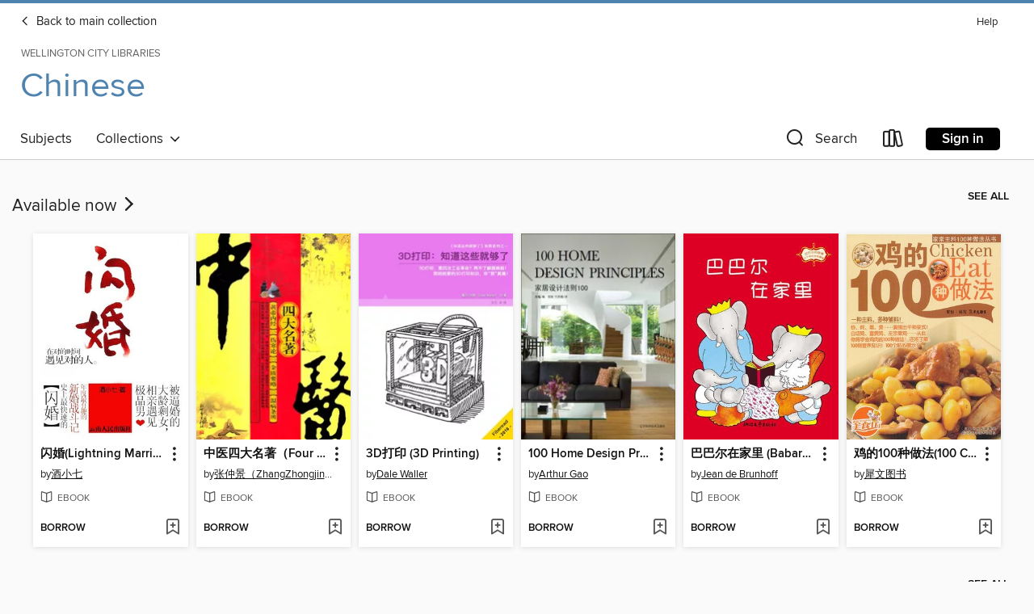

--- FILE ---
content_type: text/css; charset=utf-8
request_url: https://wcl.overdrive.com/assets/v3/css/45b2cd3100fbdebbdb6e3d5fa7e06ec7/colors.css?primary=%231d5b87&primaryR=29&primaryG=91&primaryB=135&primaryFontColor=%23fff&secondary=%234f83af&secondaryR=79&secondaryG=131&secondaryB=175&secondaryFontColor=%23fff&bannerIsSecondaryColor=false&defaultColor=%23222
body_size: 1582
content:
.primary-color{color:#1d5b87!important}.primary-fill{fill:#1d5b87!important}.primary-background{background-color:#1d5b87}.primary-font{color:#fff}.primary-font-highlight-box:before{content:'';position:absolute;display:block;top:0;bottom:0;left:0;right:0;background:#fff;opacity:.08}.primary-font-highlight-box:after{content:'';position:absolute;display:block;top:0;bottom:0;left:0;right:0;border:1px dashed #fff;opacity:.28}.secondary-font-highlight-box:before{content:'';position:absolute;display:block;top:0;bottom:0;left:0;right:0;background:#fff;opacity:.08}.secondary-font-highlight-box:after{content:'';position:absolute;display:block;top:0;bottom:0;left:0;right:0;border:1px dashed #fff;opacity:.28}.Hero .Hero-banner{background:#1d5b87!important}.Campaign{background:#1d5b87!important}.Campaign-title{color:#fff}.Campaign-monochrome-svg{fill:#fff}.Campaign-featuredTitle,.Campaign-featuredTitle:hover{color:#fff}.Campaign-author,.Campaign-author:hover{color:#fff}.Campaign-author:hover,.Campaign-learnMoreLink{color:#fff}.Campaign-description{color:#fff}.kindle-trouble-container .od-format-button{color:#fff!important}.button.place-a-hold.Button-holdButton{border:2px solid}.button.place-a-hold.Button-holdButton:hover{border:2px solid}.AccountPageMenu-tabListItem{border-color:#1d5b87!important}.primary-color-hover:hover{color:#1d5b87!important}.primary-color-focus:focus{color:#1d5b87!important}.secondary-color{color:#4f83af!important}.secondary-fill{fill:#4f83af!important}.secondary-color-hoverable{color:#4f83af}.secondary-color-hoverable:focus,.secondary-color-hoverable:hover{color:#3f688c}.secondary-background{background:#4f83af!important;color:#fff!important}.secondary-color-hover:hover{color:#4f83af!important}.secondary-background-hover:hover{background:#4f83af!important}.secondary-color-focus:focus{color:#4f83af!important}.secondary-border-color{border-color:#4f83af!important}.secondary-underline{color:#4f83af!important;text-decoration:underline}.button.outline[disabled],.button.outline[disabled]:focus,.button.outline[disabled]:hover{color:#666!important;border-color:#666;background:0 0}.spinner{border-bottom:4px solid rgba(255,255,255,.2);border-left:4px solid rgba(255,255,255,.2);border-right:4px solid rgba(255,255,255,.2);border-top:4px solid rgba(255,255,255,.8)}.MergedSite .Header,.nav-container{border-top:4px solid #4f83af;background-color:#fff}.notificationDotContainer{background-color:#fff}.BrowseFormats .BrowseFormats-link.is-active:after,.BrowseFormats .BrowseFormats-link:after{background-color:#1d5b87}.icon-account.expanded{color:#4f83af!important}.top-bar-section li:not(.has-form) a:not(.button):not(.close-advantage-tout){color:#222;background-color:#fff}.top-bar-section .open li:not(.has-form) a:not(.button):not(.close-advantage-tout){color:#222;background-color:#fff}.notification-bell-svg{fill:#222;stroke:#222}.top-bar-section ul li{color:#222;background:0 0}.top-bar-section ul li:hover{background:0 0}.top-bar-section ul .open li:not(.has-form) a:not(.button):not(.close-advantage-tout){color:#222;background-color:#fff}.content.f-dropdown div h2,.content.f-dropdown div li h2{color:#1d5b87}.title-details .loan-button-audiobook .accordion .accordion-navigation a.primary:focus{box-shadow:none;color:#fff}.title-details .loan-button-audiobook .accordion .accordion-navigation a.primary:hover{color:#fff}.top-bar.expanded .toggle-topbar.menu-icon{color:#4f83af}nav.top-bar{background-color:#fff}nav.top-bar li.search-icon i.expanded{color:#4f83af}.top-bar.expanded .toggle-topbar.browse a{color:#4f83af}ul#lending-period-options-mobile.f-dropdown li a:after,ul#lending-period-options-mobile.f-dropdown li a:hover,ul#lending-period-options.f-dropdown li a:after,ul#lending-period-options.f-dropdown li a:hover{color:#4f83af}ul.pagination li.current a:focus,ul.pagination li.current a:hover,ul.pagination li.current button:focus,ul.pagination li.current button:hover{background:#1d5b87}.Toaster-toast:not(.is-burnt),.sample-only-banner{background-color:#4f83af;color:#fff}.sample-only-banner__message h1,.sample-only-banner__message h2,.sample-only-banner__message h3,.sample-only-banner__message h4,.sample-only-banner__message h5,.sample-only-banner__message h6{color:#fff}.accordion-navigation .content a li:hover{color:#4f83af}.library-card-sign-up a:hover{color:#1d5b87}span.selected,span.selected:hover{border-color:#4f83af}.collection-link.primary-color-hover:hover span.selected{border-color:#1d5b87}.Autocompletions .Autocompletions-item.is-active{border-left:solid 2px #4f83af!important}[dir=rtl] .Autocompletions .Autocompletions-item.is-active{border-left:inherit!important;border-right:solid 2px #4f83af!important}.media-container.list-view ul li .title-container .title-contents .title-header-bar.available-title a{color:#fff;background:#4f83af}.Nav-searchIcon--desktop.is-selected{border-bottom:2px solid #4f83af}.Nav-collectionsDropLink.open .Nav-collectionsDropArrow{color:#4f83af!important}.MobileNav-roomLibraryName,.Nav-room-logo--desktop{color:#4f83af!important}.DesktopNavLinks .DesktopNavLinks-link{color:#222}.Nav-accountDropArrow{color:#222}.Nav-collectionsDropArrow{color:#222}.Nav-searchIcon--desktop{color:#222}.Nav-bookshelfIcon--desktop{color:#222}.Nav-advancedSearch{color:#222}.Nav-advancedSearch:hover{color:#222}.Nav-advancedSearch:focus{color:#222}.Nav-advancedSearchCaret{color:#222}.getACardPromoHeader p{color:#222}.MobileNav{background-color:#fff;color:#222}.MobileNav-bookshelfIcon{color:#222}.MobileNav-hamburgerIcon{color:#222}.MobileNav-submitSearch{color:#222}.MobileNav-advancedSearch{color:#000;background-color:#fff}.MobileNav-searchInput{background:0 0!important}.Nav .Nav-searchBar{border-bottom:1px solid #ccc}.MobileNav-roomLogo,.Nav-room-sub-logo--desktop{color:#666}a.Nav-backToMainCollection{color:#222}a.Nav-backToMainCollection:hover{color:#222}.Nav-topRightLink:not(:first-child){border-left:1px solid #cdccd1}[dir=rtl] .Nav-topRightLink:not(:first-child){border-left:inherit;border-right:1px solid #cdccd1}.search-bar input{background:#fff!important}.MobileNav-clearSearchIcon,.Nav-clearSearch{background:#555}p.advantage-tout-text{color:#222}p.advantage-tout-text:hover{color:#222}

--- FILE ---
content_type: application/javascript
request_url: https://lightning.od-cdn.com/static/holds.app.min.7c74251b1a53e908c07b95a94002a2a5.js
body_size: 9634
content:
(function(){function r(e,n,t){function o(i,f){if(!n[i]){if(!e[i]){var c="function"==typeof require&&require;if(!f&&c)return c(i,!0);if(u)return u(i,!0);var a=new Error("Cannot find module '"+i+"'");throw a.code="MODULE_NOT_FOUND",a}var p=n[i]={exports:{}};e[i][0].call(p.exports,function(r){var n=e[i][1][r];return o(n||r)},p,p.exports,r,e,n,t)}return n[i].exports}for(var u="function"==typeof require&&require,i=0;i<t.length;i++)o(t[i]);return o}return r})()({"/home/appveyor/projects/lightning/packages/server/public/js/app/holds.js":[function(require,module,exports){
'use strict';

$(document).ready(function () {
    // Shrink long holds action buttons
    if ($('.js-holdAction').first().text().length > 30) {
        $('.js-bottomButton').addClass('Holds-wideButton');
    }

    // Shrink long prerelease date text
    var prereleaseDate = $('.js-prereleaseDate');
    if (prereleaseDate.first().text().length > 50) {
        prereleaseDate.css('font-size', '9pt');
    }
});

/**
 * Send suspended hold request
 * @param mediaId
 */
window.suspendHold = function (mediaId) {
    var days = arguments.length > 1 && arguments[1] !== undefined ? arguments[1] : 0;

    $.ajax({
        url: window.url(window.routes.mediaSuspendHold, { mediaId: mediaId }),
        type: 'PUT',
        data: {
            numberOfDays: days
        },
        success: function success(data) {
            window.displaySuspendDate(mediaId, days);
            if (!window.featureManager.isEnabled('hold-suspension-update')) {
                window.changeMenuOption(mediaId, true);
            }
        },
        error: function error(jqXHR, textStatus, errorThrown) {
            var response = JSON.parse(jqXHR.responseText);
            $('.close-reveal-modal').click();

            if (response.errorCode && toaster) {
                var link = '<a class="bold" href="' + window.url(window.routes.supportMembers) + '" tabindex="0">' + window.html('pleaseContactSupport') + '</a>';
                toaster.push('<strong>' + window.html('genericError') + '</strong> ' + window.text('error.' + response.errorCode, {
                    link: link
                }), 'error');
            } else if (response.sessionExpired) {
                window.globalEvents.trigger('user:session:expired');
            }
        }
    });
};

/**
 * Send suspended hold removal request
 * @param mediaId
 */
window.removeSuspendedHold = function (mediaId) {
    // Remove this when holdRelivery is no longer flagged
    // and replace the calls with removeSuspension(mediaId)
    $.ajax({
        url: window.url(window.routes.mediaRemoveHoldSuspension, {
            mediaId: mediaId
        }),
        type: 'DELETE',
        success: function success(data) {
            // Change any UI components here
            $('.autoSuspendContainer').remove();

            $('#suspendDate-' + mediaId).remove();
            window.changeMenuOption(mediaId, false);
        },
        error: function error(jqXHR, textStatus, errorThrown) {
            $('#remove-suspension-modal').foundation('reveal', 'close');
        }
    });
};

window.callToRemoveSuspension = function (mediaId) {
    return new Promise(function (resolve, reject) {
        return $.ajax({
            url: window.url(window.routes.mediaRemoveHoldSuspension, {
                mediaId: mediaId
            }),
            type: 'DELETE'
        }).done(function (response) {
            return resolve(response);
        }).fail(function (xhr, status, err) {
            return reject(err);
        });
    });
};

window.removeSuspension = function (mediaId) {
    var promise = window.callToRemoveSuspension(mediaId);

    promise.then(function (res) {
        // Change any UI components here
        $('.autoSuspendContainer').remove();

        $('#suspendDate-' + mediaId).remove();
        window.changeMenuOption(mediaId, false);
    })['catch'](function () {
        if (toaster) {
            toaster.push(window.text('errorOccurred'), 'error');
        }
        $('#remove-suspension-modal').foundation('reveal', 'close');
    });
};

$('a[data-reveal-id="remove-suspension-modal"]').on('click', function () {
    var mediaId = $(this).data('media-id');
    $('#remove-suspend').attr('onclick', 'window.removeSuspension(' + mediaId + ')');
    $('.mediaTitle').text($(this).data('title'));
});

window.displaySuspendDate = function (mediaId, days) {
    var date = addDays(days);
    var suspendedUntilDate = window.html('accountHolds.suspendedUntil', {
        date: date
    });
    if ($('#suspension-container-' + mediaId).length) {
        // element exists
        $('#suspendDate-' + mediaId).remove();
        $('#suspension-container-' + mediaId).append('<h3 id="suspendDate-' + mediaId + '" class="header-xxxsmall"><span class="date-text">' + suspendedUntilDate + '</span></h3>');
    } else {
        var container = $('div.title-container.' + mediaId + ' div.title-contents div.title-details-container');
        var lastElem = container.children('div.holds-explanation-container');

        lastElem.after('<div class="suspension-date suspension-update" id="suspension-container-' + mediaId + '">\n                            <p id="suspendDate-' + mediaId + '" class="header-xxxsmall">\n                                <span class="suspensionTimeText">' + html('accountHolds.holdSuspended') + '</span>\n                            </p>\n                        </div>');
    }
};

window.changeMenuOption = function (mediaId, suspended) {
    if (suspended) {
        // If title is suspended, add "Remove suspension" option
        var suspendPeriod = +$('#select-suspension').val();

        $('#edit-hold-' + mediaId).attr('data-suspend-period', suspendPeriod);

        $('#suspend-' + mediaId).html('<i class=\'icon icon-calendar\' aria-hidden=\'true\'></i>\n                        ' + window.html('accountHolds.editHold')).attr({
            id: 'edit-hold-' + mediaId,
            'aria-label': window.html('accountHolds.editHold'),
            'data-button': 'edit-hold',
            'data-suspend-period': suspendPeriod
        });
    } else {
        $('#edit-hold-' + mediaId).html("<i class='icon icon-calendar' aria-hidden='true'></i> Suspend hold").attr({
            'aria-label': window.html('accountHolds.suspendHold'),
            'data-button': 'suspend-hold',
            id: 'suspend-' + mediaId
        });
    }
};

// Target select box problems for old Android devices
if (bowser.android && parseInt(bowser.osversion, 10) < 4) {
    // Change the suspension modal position to "fixed" to allow the select to work
    $('#suspension-modal').on('opened.fndtn.reveal', function () {
        $('#suspension-modal').css('position', 'fixed');
    }).on('closed.fndtn.reveal', function () {
        // Change the modal position back to absolute so it displays correctly the next time it's opened
        $('#suspension-modal').css('position', 'absolute');
    });

    // Hide and show the parent container of the select to re-render and show the user's selection
    // For whatever reason, $(this).parent() does not work here
    $('select').on('change', function () {
        $('.suspend-select-container').hide();
        setTimeout(function () {
            $('.suspend-select-container').show();
        }, 0);
    });
}

},{}]},{},["/home/appveyor/projects/lightning/packages/server/public/js/app/holds.js"])
//# sourceMappingURL=[data-uri]
//# sourceMappingURL=holds.app.min.js.map
